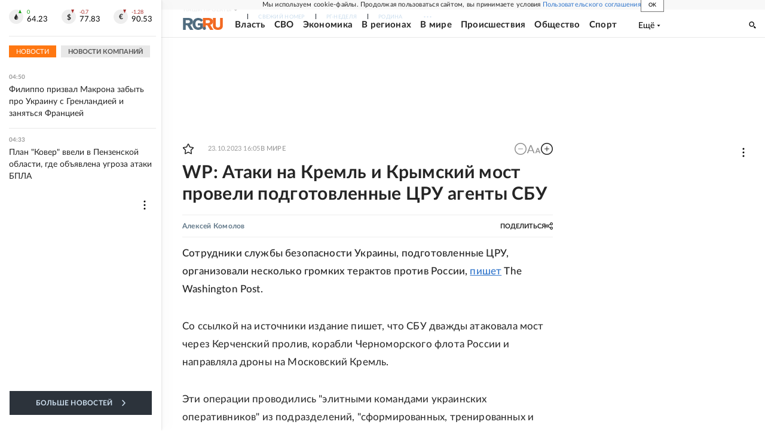

--- FILE ---
content_type: text/html
request_url: https://tns-counter.ru/nc01a**R%3Eundefined*rg_ru/ru/UTF-8/tmsec=mx3_rg_ru/521900473***
body_size: 17
content:
70286E1E696C4175G1768702325:70286E1E696C4175G1768702325